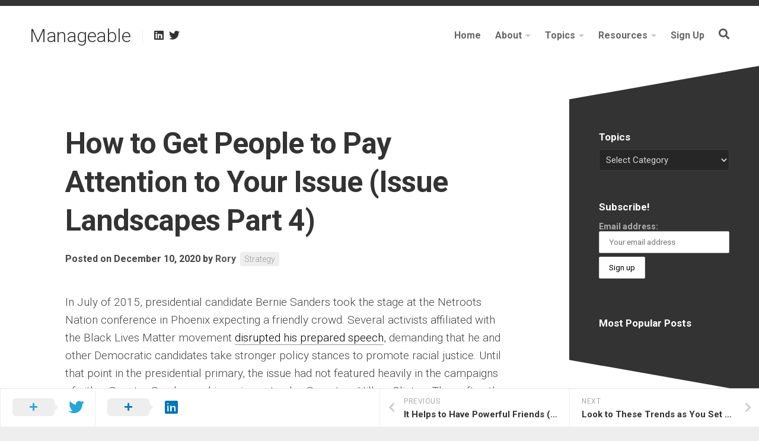

--- FILE ---
content_type: text/html; charset=UTF-8
request_url: https://manageableblog.com/2020/12/10/how-to-get-people-to-pay-attention-to-your-issue-issue-landscapes-part-4/
body_size: 15571
content:
<!DOCTYPE html> 
<html class="no-js" lang="en-US">

<head>
	<meta charset="UTF-8">
	<meta name="viewport" content="width=device-width, initial-scale=1.0">
	<link rel="profile" href="https://gmpg.org/xfn/11">
	<link rel="pingback" href="https://manageableblog.com/xmlrpc.php">
	
	<title>How to Get People to Pay Attention to Your Issue (Issue Landscapes Part 4) &#8211; Manageable</title>
<meta name='robots' content='max-image-preview:large' />
<script>document.documentElement.className = document.documentElement.className.replace("no-js","js");</script>
<link rel='dns-prefetch' href='//stats.wp.com' />
<link rel='dns-prefetch' href='//fonts.googleapis.com' />
<link rel="alternate" type="application/rss+xml" title="Manageable &raquo; Feed" href="https://manageableblog.com/feed/" />
<link rel="alternate" type="application/rss+xml" title="Manageable &raquo; Comments Feed" href="https://manageableblog.com/comments/feed/" />
<link rel="alternate" type="application/rss+xml" title="Manageable &raquo; How to Get People to Pay Attention to Your Issue (Issue Landscapes Part 4) Comments Feed" href="https://manageableblog.com/2020/12/10/how-to-get-people-to-pay-attention-to-your-issue-issue-landscapes-part-4/feed/" />
		<!-- This site uses the Google Analytics by MonsterInsights plugin v8.17 - Using Analytics tracking - https://www.monsterinsights.com/ -->
		<!-- Note: MonsterInsights is not currently configured on this site. The site owner needs to authenticate with Google Analytics in the MonsterInsights settings panel. -->
					<!-- No tracking code set -->
				<!-- / Google Analytics by MonsterInsights -->
		<script type="text/javascript">
window._wpemojiSettings = {"baseUrl":"https:\/\/s.w.org\/images\/core\/emoji\/14.0.0\/72x72\/","ext":".png","svgUrl":"https:\/\/s.w.org\/images\/core\/emoji\/14.0.0\/svg\/","svgExt":".svg","source":{"concatemoji":"https:\/\/manageableblog.com\/wp-includes\/js\/wp-emoji-release.min.js?ver=6.2.8"}};
/*! This file is auto-generated */
!function(e,a,t){var n,r,o,i=a.createElement("canvas"),p=i.getContext&&i.getContext("2d");function s(e,t){p.clearRect(0,0,i.width,i.height),p.fillText(e,0,0);e=i.toDataURL();return p.clearRect(0,0,i.width,i.height),p.fillText(t,0,0),e===i.toDataURL()}function c(e){var t=a.createElement("script");t.src=e,t.defer=t.type="text/javascript",a.getElementsByTagName("head")[0].appendChild(t)}for(o=Array("flag","emoji"),t.supports={everything:!0,everythingExceptFlag:!0},r=0;r<o.length;r++)t.supports[o[r]]=function(e){if(p&&p.fillText)switch(p.textBaseline="top",p.font="600 32px Arial",e){case"flag":return s("\ud83c\udff3\ufe0f\u200d\u26a7\ufe0f","\ud83c\udff3\ufe0f\u200b\u26a7\ufe0f")?!1:!s("\ud83c\uddfa\ud83c\uddf3","\ud83c\uddfa\u200b\ud83c\uddf3")&&!s("\ud83c\udff4\udb40\udc67\udb40\udc62\udb40\udc65\udb40\udc6e\udb40\udc67\udb40\udc7f","\ud83c\udff4\u200b\udb40\udc67\u200b\udb40\udc62\u200b\udb40\udc65\u200b\udb40\udc6e\u200b\udb40\udc67\u200b\udb40\udc7f");case"emoji":return!s("\ud83e\udef1\ud83c\udffb\u200d\ud83e\udef2\ud83c\udfff","\ud83e\udef1\ud83c\udffb\u200b\ud83e\udef2\ud83c\udfff")}return!1}(o[r]),t.supports.everything=t.supports.everything&&t.supports[o[r]],"flag"!==o[r]&&(t.supports.everythingExceptFlag=t.supports.everythingExceptFlag&&t.supports[o[r]]);t.supports.everythingExceptFlag=t.supports.everythingExceptFlag&&!t.supports.flag,t.DOMReady=!1,t.readyCallback=function(){t.DOMReady=!0},t.supports.everything||(n=function(){t.readyCallback()},a.addEventListener?(a.addEventListener("DOMContentLoaded",n,!1),e.addEventListener("load",n,!1)):(e.attachEvent("onload",n),a.attachEvent("onreadystatechange",function(){"complete"===a.readyState&&t.readyCallback()})),(e=t.source||{}).concatemoji?c(e.concatemoji):e.wpemoji&&e.twemoji&&(c(e.twemoji),c(e.wpemoji)))}(window,document,window._wpemojiSettings);
</script>
<style type="text/css">
img.wp-smiley,
img.emoji {
	display: inline !important;
	border: none !important;
	box-shadow: none !important;
	height: 1em !important;
	width: 1em !important;
	margin: 0 0.07em !important;
	vertical-align: -0.1em !important;
	background: none !important;
	padding: 0 !important;
}
</style>
	<link rel='stylesheet' id='wp-block-library-css' href='https://manageableblog.com/wp-includes/css/dist/block-library/style.min.css?ver=6.2.8' type='text/css' media='all' />
<style id='wp-block-library-inline-css' type='text/css'>
.has-text-align-justify{text-align:justify;}
</style>
<link rel='stylesheet' id='jetpack-videopress-video-block-view-css' href='https://manageableblog.com/wp-content/plugins/jetpack/jetpack_vendor/automattic/jetpack-videopress/build/block-editor/blocks/video/view.css?minify=false&#038;ver=34ae973733627b74a14e' type='text/css' media='all' />
<link rel='stylesheet' id='mediaelement-css' href='https://manageableblog.com/wp-includes/js/mediaelement/mediaelementplayer-legacy.min.css?ver=4.2.17' type='text/css' media='all' />
<link rel='stylesheet' id='wp-mediaelement-css' href='https://manageableblog.com/wp-includes/js/mediaelement/wp-mediaelement.min.css?ver=6.2.8' type='text/css' media='all' />
<link rel='stylesheet' id='classic-theme-styles-css' href='https://manageableblog.com/wp-includes/css/classic-themes.min.css?ver=6.2.8' type='text/css' media='all' />
<style id='global-styles-inline-css' type='text/css'>
body{--wp--preset--color--black: #000000;--wp--preset--color--cyan-bluish-gray: #abb8c3;--wp--preset--color--white: #ffffff;--wp--preset--color--pale-pink: #f78da7;--wp--preset--color--vivid-red: #cf2e2e;--wp--preset--color--luminous-vivid-orange: #ff6900;--wp--preset--color--luminous-vivid-amber: #fcb900;--wp--preset--color--light-green-cyan: #7bdcb5;--wp--preset--color--vivid-green-cyan: #00d084;--wp--preset--color--pale-cyan-blue: #8ed1fc;--wp--preset--color--vivid-cyan-blue: #0693e3;--wp--preset--color--vivid-purple: #9b51e0;--wp--preset--gradient--vivid-cyan-blue-to-vivid-purple: linear-gradient(135deg,rgba(6,147,227,1) 0%,rgb(155,81,224) 100%);--wp--preset--gradient--light-green-cyan-to-vivid-green-cyan: linear-gradient(135deg,rgb(122,220,180) 0%,rgb(0,208,130) 100%);--wp--preset--gradient--luminous-vivid-amber-to-luminous-vivid-orange: linear-gradient(135deg,rgba(252,185,0,1) 0%,rgba(255,105,0,1) 100%);--wp--preset--gradient--luminous-vivid-orange-to-vivid-red: linear-gradient(135deg,rgba(255,105,0,1) 0%,rgb(207,46,46) 100%);--wp--preset--gradient--very-light-gray-to-cyan-bluish-gray: linear-gradient(135deg,rgb(238,238,238) 0%,rgb(169,184,195) 100%);--wp--preset--gradient--cool-to-warm-spectrum: linear-gradient(135deg,rgb(74,234,220) 0%,rgb(151,120,209) 20%,rgb(207,42,186) 40%,rgb(238,44,130) 60%,rgb(251,105,98) 80%,rgb(254,248,76) 100%);--wp--preset--gradient--blush-light-purple: linear-gradient(135deg,rgb(255,206,236) 0%,rgb(152,150,240) 100%);--wp--preset--gradient--blush-bordeaux: linear-gradient(135deg,rgb(254,205,165) 0%,rgb(254,45,45) 50%,rgb(107,0,62) 100%);--wp--preset--gradient--luminous-dusk: linear-gradient(135deg,rgb(255,203,112) 0%,rgb(199,81,192) 50%,rgb(65,88,208) 100%);--wp--preset--gradient--pale-ocean: linear-gradient(135deg,rgb(255,245,203) 0%,rgb(182,227,212) 50%,rgb(51,167,181) 100%);--wp--preset--gradient--electric-grass: linear-gradient(135deg,rgb(202,248,128) 0%,rgb(113,206,126) 100%);--wp--preset--gradient--midnight: linear-gradient(135deg,rgb(2,3,129) 0%,rgb(40,116,252) 100%);--wp--preset--duotone--dark-grayscale: url('#wp-duotone-dark-grayscale');--wp--preset--duotone--grayscale: url('#wp-duotone-grayscale');--wp--preset--duotone--purple-yellow: url('#wp-duotone-purple-yellow');--wp--preset--duotone--blue-red: url('#wp-duotone-blue-red');--wp--preset--duotone--midnight: url('#wp-duotone-midnight');--wp--preset--duotone--magenta-yellow: url('#wp-duotone-magenta-yellow');--wp--preset--duotone--purple-green: url('#wp-duotone-purple-green');--wp--preset--duotone--blue-orange: url('#wp-duotone-blue-orange');--wp--preset--font-size--small: 13px;--wp--preset--font-size--medium: 20px;--wp--preset--font-size--large: 36px;--wp--preset--font-size--x-large: 42px;--wp--preset--spacing--20: 0.44rem;--wp--preset--spacing--30: 0.67rem;--wp--preset--spacing--40: 1rem;--wp--preset--spacing--50: 1.5rem;--wp--preset--spacing--60: 2.25rem;--wp--preset--spacing--70: 3.38rem;--wp--preset--spacing--80: 5.06rem;--wp--preset--shadow--natural: 6px 6px 9px rgba(0, 0, 0, 0.2);--wp--preset--shadow--deep: 12px 12px 50px rgba(0, 0, 0, 0.4);--wp--preset--shadow--sharp: 6px 6px 0px rgba(0, 0, 0, 0.2);--wp--preset--shadow--outlined: 6px 6px 0px -3px rgba(255, 255, 255, 1), 6px 6px rgba(0, 0, 0, 1);--wp--preset--shadow--crisp: 6px 6px 0px rgba(0, 0, 0, 1);}:where(.is-layout-flex){gap: 0.5em;}body .is-layout-flow > .alignleft{float: left;margin-inline-start: 0;margin-inline-end: 2em;}body .is-layout-flow > .alignright{float: right;margin-inline-start: 2em;margin-inline-end: 0;}body .is-layout-flow > .aligncenter{margin-left: auto !important;margin-right: auto !important;}body .is-layout-constrained > .alignleft{float: left;margin-inline-start: 0;margin-inline-end: 2em;}body .is-layout-constrained > .alignright{float: right;margin-inline-start: 2em;margin-inline-end: 0;}body .is-layout-constrained > .aligncenter{margin-left: auto !important;margin-right: auto !important;}body .is-layout-constrained > :where(:not(.alignleft):not(.alignright):not(.alignfull)){max-width: var(--wp--style--global--content-size);margin-left: auto !important;margin-right: auto !important;}body .is-layout-constrained > .alignwide{max-width: var(--wp--style--global--wide-size);}body .is-layout-flex{display: flex;}body .is-layout-flex{flex-wrap: wrap;align-items: center;}body .is-layout-flex > *{margin: 0;}:where(.wp-block-columns.is-layout-flex){gap: 2em;}.has-black-color{color: var(--wp--preset--color--black) !important;}.has-cyan-bluish-gray-color{color: var(--wp--preset--color--cyan-bluish-gray) !important;}.has-white-color{color: var(--wp--preset--color--white) !important;}.has-pale-pink-color{color: var(--wp--preset--color--pale-pink) !important;}.has-vivid-red-color{color: var(--wp--preset--color--vivid-red) !important;}.has-luminous-vivid-orange-color{color: var(--wp--preset--color--luminous-vivid-orange) !important;}.has-luminous-vivid-amber-color{color: var(--wp--preset--color--luminous-vivid-amber) !important;}.has-light-green-cyan-color{color: var(--wp--preset--color--light-green-cyan) !important;}.has-vivid-green-cyan-color{color: var(--wp--preset--color--vivid-green-cyan) !important;}.has-pale-cyan-blue-color{color: var(--wp--preset--color--pale-cyan-blue) !important;}.has-vivid-cyan-blue-color{color: var(--wp--preset--color--vivid-cyan-blue) !important;}.has-vivid-purple-color{color: var(--wp--preset--color--vivid-purple) !important;}.has-black-background-color{background-color: var(--wp--preset--color--black) !important;}.has-cyan-bluish-gray-background-color{background-color: var(--wp--preset--color--cyan-bluish-gray) !important;}.has-white-background-color{background-color: var(--wp--preset--color--white) !important;}.has-pale-pink-background-color{background-color: var(--wp--preset--color--pale-pink) !important;}.has-vivid-red-background-color{background-color: var(--wp--preset--color--vivid-red) !important;}.has-luminous-vivid-orange-background-color{background-color: var(--wp--preset--color--luminous-vivid-orange) !important;}.has-luminous-vivid-amber-background-color{background-color: var(--wp--preset--color--luminous-vivid-amber) !important;}.has-light-green-cyan-background-color{background-color: var(--wp--preset--color--light-green-cyan) !important;}.has-vivid-green-cyan-background-color{background-color: var(--wp--preset--color--vivid-green-cyan) !important;}.has-pale-cyan-blue-background-color{background-color: var(--wp--preset--color--pale-cyan-blue) !important;}.has-vivid-cyan-blue-background-color{background-color: var(--wp--preset--color--vivid-cyan-blue) !important;}.has-vivid-purple-background-color{background-color: var(--wp--preset--color--vivid-purple) !important;}.has-black-border-color{border-color: var(--wp--preset--color--black) !important;}.has-cyan-bluish-gray-border-color{border-color: var(--wp--preset--color--cyan-bluish-gray) !important;}.has-white-border-color{border-color: var(--wp--preset--color--white) !important;}.has-pale-pink-border-color{border-color: var(--wp--preset--color--pale-pink) !important;}.has-vivid-red-border-color{border-color: var(--wp--preset--color--vivid-red) !important;}.has-luminous-vivid-orange-border-color{border-color: var(--wp--preset--color--luminous-vivid-orange) !important;}.has-luminous-vivid-amber-border-color{border-color: var(--wp--preset--color--luminous-vivid-amber) !important;}.has-light-green-cyan-border-color{border-color: var(--wp--preset--color--light-green-cyan) !important;}.has-vivid-green-cyan-border-color{border-color: var(--wp--preset--color--vivid-green-cyan) !important;}.has-pale-cyan-blue-border-color{border-color: var(--wp--preset--color--pale-cyan-blue) !important;}.has-vivid-cyan-blue-border-color{border-color: var(--wp--preset--color--vivid-cyan-blue) !important;}.has-vivid-purple-border-color{border-color: var(--wp--preset--color--vivid-purple) !important;}.has-vivid-cyan-blue-to-vivid-purple-gradient-background{background: var(--wp--preset--gradient--vivid-cyan-blue-to-vivid-purple) !important;}.has-light-green-cyan-to-vivid-green-cyan-gradient-background{background: var(--wp--preset--gradient--light-green-cyan-to-vivid-green-cyan) !important;}.has-luminous-vivid-amber-to-luminous-vivid-orange-gradient-background{background: var(--wp--preset--gradient--luminous-vivid-amber-to-luminous-vivid-orange) !important;}.has-luminous-vivid-orange-to-vivid-red-gradient-background{background: var(--wp--preset--gradient--luminous-vivid-orange-to-vivid-red) !important;}.has-very-light-gray-to-cyan-bluish-gray-gradient-background{background: var(--wp--preset--gradient--very-light-gray-to-cyan-bluish-gray) !important;}.has-cool-to-warm-spectrum-gradient-background{background: var(--wp--preset--gradient--cool-to-warm-spectrum) !important;}.has-blush-light-purple-gradient-background{background: var(--wp--preset--gradient--blush-light-purple) !important;}.has-blush-bordeaux-gradient-background{background: var(--wp--preset--gradient--blush-bordeaux) !important;}.has-luminous-dusk-gradient-background{background: var(--wp--preset--gradient--luminous-dusk) !important;}.has-pale-ocean-gradient-background{background: var(--wp--preset--gradient--pale-ocean) !important;}.has-electric-grass-gradient-background{background: var(--wp--preset--gradient--electric-grass) !important;}.has-midnight-gradient-background{background: var(--wp--preset--gradient--midnight) !important;}.has-small-font-size{font-size: var(--wp--preset--font-size--small) !important;}.has-medium-font-size{font-size: var(--wp--preset--font-size--medium) !important;}.has-large-font-size{font-size: var(--wp--preset--font-size--large) !important;}.has-x-large-font-size{font-size: var(--wp--preset--font-size--x-large) !important;}
.wp-block-navigation a:where(:not(.wp-element-button)){color: inherit;}
:where(.wp-block-columns.is-layout-flex){gap: 2em;}
.wp-block-pullquote{font-size: 1.5em;line-height: 1.6;}
</style>
<link rel='stylesheet' id='mc4wp-form-themes-css' href='https://manageableblog.com/wp-content/plugins/mailchimp-for-wp/assets/css/form-themes.css?ver=4.9.5' type='text/css' media='all' />
<link rel='stylesheet' id='minimer-style-css' href='https://manageableblog.com/wp-content/themes/minimer/style.css?ver=6.2.8' type='text/css' media='all' />
<style id='minimer-style-inline-css' type='text/css'>
body { font-family: "Roboto", Arial, sans-serif; }

</style>
<link rel='stylesheet' id='minimer-responsive-css' href='https://manageableblog.com/wp-content/themes/minimer/responsive.css?ver=6.2.8' type='text/css' media='all' />
<link rel='stylesheet' id='minimer-font-awesome-css' href='https://manageableblog.com/wp-content/themes/minimer/fonts/all.min.css?ver=6.2.8' type='text/css' media='all' />
<link rel='stylesheet' id='roboto-css' href='//fonts.googleapis.com/css?family=Roboto%3A400%2C300italic%2C300%2C400italic%2C700&#038;subset=latin%2Clatin-ext&#038;ver=6.2.8' type='text/css' media='all' />
<link rel='stylesheet' id='jetpack_css-css' href='https://manageableblog.com/wp-content/plugins/jetpack/css/jetpack.css?ver=12.3' type='text/css' media='all' />
<script type='text/javascript' src='https://manageableblog.com/wp-includes/js/jquery/jquery.min.js?ver=3.6.4' id='jquery-core-js'></script>
<script type='text/javascript' src='https://manageableblog.com/wp-includes/js/jquery/jquery-migrate.min.js?ver=3.4.0' id='jquery-migrate-js'></script>
<script type='text/javascript' src='https://manageableblog.com/wp-content/plugins/alx-extensions/js/jquery.sharrre.min.js?ver=1.0.1' id='alx-ext-sharrre-js'></script>
<script type='text/javascript' src='https://manageableblog.com/wp-content/themes/minimer/js/slick.min.js?ver=6.2.8' id='minimer-slick-js'></script>
<link rel="https://api.w.org/" href="https://manageableblog.com/wp-json/" /><link rel="alternate" type="application/json" href="https://manageableblog.com/wp-json/wp/v2/posts/314" /><link rel="EditURI" type="application/rsd+xml" title="RSD" href="https://manageableblog.com/xmlrpc.php?rsd" />
<link rel="wlwmanifest" type="application/wlwmanifest+xml" href="https://manageableblog.com/wp-includes/wlwmanifest.xml" />
<meta name="generator" content="WordPress 6.2.8" />
<link rel="canonical" href="https://manageableblog.com/2020/12/10/how-to-get-people-to-pay-attention-to-your-issue-issue-landscapes-part-4/" />
<link rel='shortlink' href='https://manageableblog.com/?p=314' />
<link rel="alternate" type="application/json+oembed" href="https://manageableblog.com/wp-json/oembed/1.0/embed?url=https%3A%2F%2Fmanageableblog.com%2F2020%2F12%2F10%2Fhow-to-get-people-to-pay-attention-to-your-issue-issue-landscapes-part-4%2F" />
<link rel="alternate" type="text/xml+oembed" href="https://manageableblog.com/wp-json/oembed/1.0/embed?url=https%3A%2F%2Fmanageableblog.com%2F2020%2F12%2F10%2Fhow-to-get-people-to-pay-attention-to-your-issue-issue-landscapes-part-4%2F&#038;format=xml" />
	<style>img#wpstats{display:none}</style>
		<style id="kirki-inline-styles"></style><style id="wpforms-css-vars-root">
				:root {
					--wpforms-field-border-radius: 3px;
--wpforms-field-background-color: #ffffff;
--wpforms-field-border-color: rgba( 0, 0, 0, 0.25 );
--wpforms-field-text-color: rgba( 0, 0, 0, 0.7 );
--wpforms-label-color: rgba( 0, 0, 0, 0.85 );
--wpforms-label-sublabel-color: rgba( 0, 0, 0, 0.55 );
--wpforms-label-error-color: #d63637;
--wpforms-button-border-radius: 3px;
--wpforms-button-background-color: #066aab;
--wpforms-button-text-color: #ffffff;
--wpforms-field-size-input-height: 43px;
--wpforms-field-size-input-spacing: 15px;
--wpforms-field-size-font-size: 16px;
--wpforms-field-size-line-height: 19px;
--wpforms-field-size-padding-h: 14px;
--wpforms-field-size-checkbox-size: 16px;
--wpforms-field-size-sublabel-spacing: 5px;
--wpforms-field-size-icon-size: 1;
--wpforms-label-size-font-size: 16px;
--wpforms-label-size-line-height: 19px;
--wpforms-label-size-sublabel-font-size: 14px;
--wpforms-label-size-sublabel-line-height: 17px;
--wpforms-button-size-font-size: 17px;
--wpforms-button-size-height: 41px;
--wpforms-button-size-padding-h: 15px;
--wpforms-button-size-margin-top: 10px;

				}
			</style></head>

<body data-rsssl=1 class="post-template-default single single-post postid-314 single-format-standard col-2cl full-width mobile-menu logged-out">

<svg xmlns="http://www.w3.org/2000/svg" viewBox="0 0 0 0" width="0" height="0" focusable="false" role="none" style="visibility: hidden; position: absolute; left: -9999px; overflow: hidden;" ><defs><filter id="wp-duotone-dark-grayscale"><feColorMatrix color-interpolation-filters="sRGB" type="matrix" values=" .299 .587 .114 0 0 .299 .587 .114 0 0 .299 .587 .114 0 0 .299 .587 .114 0 0 " /><feComponentTransfer color-interpolation-filters="sRGB" ><feFuncR type="table" tableValues="0 0.49803921568627" /><feFuncG type="table" tableValues="0 0.49803921568627" /><feFuncB type="table" tableValues="0 0.49803921568627" /><feFuncA type="table" tableValues="1 1" /></feComponentTransfer><feComposite in2="SourceGraphic" operator="in" /></filter></defs></svg><svg xmlns="http://www.w3.org/2000/svg" viewBox="0 0 0 0" width="0" height="0" focusable="false" role="none" style="visibility: hidden; position: absolute; left: -9999px; overflow: hidden;" ><defs><filter id="wp-duotone-grayscale"><feColorMatrix color-interpolation-filters="sRGB" type="matrix" values=" .299 .587 .114 0 0 .299 .587 .114 0 0 .299 .587 .114 0 0 .299 .587 .114 0 0 " /><feComponentTransfer color-interpolation-filters="sRGB" ><feFuncR type="table" tableValues="0 1" /><feFuncG type="table" tableValues="0 1" /><feFuncB type="table" tableValues="0 1" /><feFuncA type="table" tableValues="1 1" /></feComponentTransfer><feComposite in2="SourceGraphic" operator="in" /></filter></defs></svg><svg xmlns="http://www.w3.org/2000/svg" viewBox="0 0 0 0" width="0" height="0" focusable="false" role="none" style="visibility: hidden; position: absolute; left: -9999px; overflow: hidden;" ><defs><filter id="wp-duotone-purple-yellow"><feColorMatrix color-interpolation-filters="sRGB" type="matrix" values=" .299 .587 .114 0 0 .299 .587 .114 0 0 .299 .587 .114 0 0 .299 .587 .114 0 0 " /><feComponentTransfer color-interpolation-filters="sRGB" ><feFuncR type="table" tableValues="0.54901960784314 0.98823529411765" /><feFuncG type="table" tableValues="0 1" /><feFuncB type="table" tableValues="0.71764705882353 0.25490196078431" /><feFuncA type="table" tableValues="1 1" /></feComponentTransfer><feComposite in2="SourceGraphic" operator="in" /></filter></defs></svg><svg xmlns="http://www.w3.org/2000/svg" viewBox="0 0 0 0" width="0" height="0" focusable="false" role="none" style="visibility: hidden; position: absolute; left: -9999px; overflow: hidden;" ><defs><filter id="wp-duotone-blue-red"><feColorMatrix color-interpolation-filters="sRGB" type="matrix" values=" .299 .587 .114 0 0 .299 .587 .114 0 0 .299 .587 .114 0 0 .299 .587 .114 0 0 " /><feComponentTransfer color-interpolation-filters="sRGB" ><feFuncR type="table" tableValues="0 1" /><feFuncG type="table" tableValues="0 0.27843137254902" /><feFuncB type="table" tableValues="0.5921568627451 0.27843137254902" /><feFuncA type="table" tableValues="1 1" /></feComponentTransfer><feComposite in2="SourceGraphic" operator="in" /></filter></defs></svg><svg xmlns="http://www.w3.org/2000/svg" viewBox="0 0 0 0" width="0" height="0" focusable="false" role="none" style="visibility: hidden; position: absolute; left: -9999px; overflow: hidden;" ><defs><filter id="wp-duotone-midnight"><feColorMatrix color-interpolation-filters="sRGB" type="matrix" values=" .299 .587 .114 0 0 .299 .587 .114 0 0 .299 .587 .114 0 0 .299 .587 .114 0 0 " /><feComponentTransfer color-interpolation-filters="sRGB" ><feFuncR type="table" tableValues="0 0" /><feFuncG type="table" tableValues="0 0.64705882352941" /><feFuncB type="table" tableValues="0 1" /><feFuncA type="table" tableValues="1 1" /></feComponentTransfer><feComposite in2="SourceGraphic" operator="in" /></filter></defs></svg><svg xmlns="http://www.w3.org/2000/svg" viewBox="0 0 0 0" width="0" height="0" focusable="false" role="none" style="visibility: hidden; position: absolute; left: -9999px; overflow: hidden;" ><defs><filter id="wp-duotone-magenta-yellow"><feColorMatrix color-interpolation-filters="sRGB" type="matrix" values=" .299 .587 .114 0 0 .299 .587 .114 0 0 .299 .587 .114 0 0 .299 .587 .114 0 0 " /><feComponentTransfer color-interpolation-filters="sRGB" ><feFuncR type="table" tableValues="0.78039215686275 1" /><feFuncG type="table" tableValues="0 0.94901960784314" /><feFuncB type="table" tableValues="0.35294117647059 0.47058823529412" /><feFuncA type="table" tableValues="1 1" /></feComponentTransfer><feComposite in2="SourceGraphic" operator="in" /></filter></defs></svg><svg xmlns="http://www.w3.org/2000/svg" viewBox="0 0 0 0" width="0" height="0" focusable="false" role="none" style="visibility: hidden; position: absolute; left: -9999px; overflow: hidden;" ><defs><filter id="wp-duotone-purple-green"><feColorMatrix color-interpolation-filters="sRGB" type="matrix" values=" .299 .587 .114 0 0 .299 .587 .114 0 0 .299 .587 .114 0 0 .299 .587 .114 0 0 " /><feComponentTransfer color-interpolation-filters="sRGB" ><feFuncR type="table" tableValues="0.65098039215686 0.40392156862745" /><feFuncG type="table" tableValues="0 1" /><feFuncB type="table" tableValues="0.44705882352941 0.4" /><feFuncA type="table" tableValues="1 1" /></feComponentTransfer><feComposite in2="SourceGraphic" operator="in" /></filter></defs></svg><svg xmlns="http://www.w3.org/2000/svg" viewBox="0 0 0 0" width="0" height="0" focusable="false" role="none" style="visibility: hidden; position: absolute; left: -9999px; overflow: hidden;" ><defs><filter id="wp-duotone-blue-orange"><feColorMatrix color-interpolation-filters="sRGB" type="matrix" values=" .299 .587 .114 0 0 .299 .587 .114 0 0 .299 .587 .114 0 0 .299 .587 .114 0 0 " /><feComponentTransfer color-interpolation-filters="sRGB" ><feFuncR type="table" tableValues="0.098039215686275 1" /><feFuncG type="table" tableValues="0 0.66274509803922" /><feFuncB type="table" tableValues="0.84705882352941 0.41960784313725" /><feFuncA type="table" tableValues="1 1" /></feComponentTransfer><feComposite in2="SourceGraphic" operator="in" /></filter></defs></svg>
<a class="skip-link screen-reader-text" href="#page">Skip to content</a>

<div id="wrapper">
	
	<div id="header-sticky">
		<header id="header" class="hide-on-scroll-down">

			<div class="group pad">
				<p class="site-title"><a href="https://manageableblog.com/" rel="home">Manageable</a></p>
									<ul class="social-links"><li><a rel="nofollow" class="social-tooltip" title="LinkedIn" href="https://www.linkedin.com/in/rory-o-sullivan-b8577712/" target="_blank"><i class="fab fa-linkedin" ></i></a></li><li><a rel="nofollow" class="social-tooltip" title="Twitter" href="https://twitter.com/roryosully?lang=en" target="_blank"><i class="fab fa-twitter" ></i></a></li></ul>													<p class="site-description"></p>
								
									<div class="toggle-search"><i class="fas fa-search"></i></div>
					<div class="search-expand">
						<div class="search-expand-inner">
							<form method="get" class="searchform themeform" action="https://manageableblog.com/">
	<div>
		<input type="text" class="search" name="s" onblur="if(this.value=='')this.value='To search type and hit enter';" onfocus="if(this.value=='To search type and hit enter')this.value='';" value="To search type and hit enter" />
	</div>
</form>						</div>
					</div>
								
									<nav class="nav-container group" id="nav-header">
						<div class="nav-toggle"><i class="fas fa-bars"></i></div>
						<div class="nav-text"><!-- put your mobile menu text here --></div>
						<div class="nav-wrap container"><ul id="menu-header-menu" class="nav container-inner group"><li id="menu-item-48" class="menu-item menu-item-type-custom menu-item-object-custom menu-item-home menu-item-48"><a href="https://manageableblog.com">Home</a></li>
<li id="menu-item-217" class="menu-item menu-item-type-custom menu-item-object-custom menu-item-has-children menu-item-217"><a href="https://manageableblog.com/about/">About</a>
<ul class="sub-menu">
	<li id="menu-item-47" class="menu-item menu-item-type-post_type menu-item-object-page menu-item-47"><a href="https://manageableblog.com/about/">About Manageable</a></li>
	<li id="menu-item-222" class="menu-item menu-item-type-post_type menu-item-object-page menu-item-222"><a href="https://manageableblog.com/about-me/">About Me</a></li>
</ul>
</li>
<li id="menu-item-178" class="menu-item menu-item-type-custom menu-item-object-custom menu-item-home menu-item-has-children menu-item-178"><a href="https://manageableblog.com">Topics</a>
<ul class="sub-menu">
	<li id="menu-item-179" class="menu-item menu-item-type-taxonomy menu-item-object-category menu-item-179"><a href="https://manageableblog.com/category/management/">Management</a></li>
	<li id="menu-item-180" class="menu-item menu-item-type-taxonomy menu-item-object-category current-post-ancestor current-menu-parent current-post-parent menu-item-180"><a href="https://manageableblog.com/category/strategy/">Strategy</a></li>
	<li id="menu-item-181" class="menu-item menu-item-type-taxonomy menu-item-object-category menu-item-181"><a href="https://manageableblog.com/category/fundraising/">Fundraising</a></li>
	<li id="menu-item-182" class="menu-item menu-item-type-taxonomy menu-item-object-category menu-item-182"><a href="https://manageableblog.com/category/operations/">Operations</a></li>
	<li id="menu-item-183" class="menu-item menu-item-type-taxonomy menu-item-object-category menu-item-183"><a href="https://manageableblog.com/category/book-reviews/">Book Reviews</a></li>
</ul>
</li>
<li id="menu-item-278" class="menu-item menu-item-type-post_type menu-item-object-page menu-item-has-children menu-item-278"><a href="https://manageableblog.com/resources/">Resources</a>
<ul class="sub-menu">
	<li id="menu-item-279" class="menu-item menu-item-type-post_type menu-item-object-page menu-item-279"><a href="https://manageableblog.com/media-articles/">Media Articles</a></li>
</ul>
</li>
<li id="menu-item-224" class="menu-item menu-item-type-custom menu-item-object-custom menu-item-224"><a href="https://mailchi.mp/c922d0539f06/manageable_email_list_sign_up">Sign Up</a></li>
</ul></div>				
					</nav><!--/#nav-header-->
								
									<nav class="nav-container group" id="nav-mobile">
						<div class="nav-toggle"><i class="fas fa-bars"></i></div>
						<div class="nav-text"><!-- put your mobile menu text here --></div>
						<div class="nav-wrap container"><ul id="menu-header-menu-1" class="nav container-inner group"><li class="menu-item menu-item-type-custom menu-item-object-custom menu-item-home menu-item-48"><a href="https://manageableblog.com">Home</a></li>
<li class="menu-item menu-item-type-custom menu-item-object-custom menu-item-has-children menu-item-217"><a href="https://manageableblog.com/about/">About</a>
<ul class="sub-menu">
	<li class="menu-item menu-item-type-post_type menu-item-object-page menu-item-47"><a href="https://manageableblog.com/about/">About Manageable</a></li>
	<li class="menu-item menu-item-type-post_type menu-item-object-page menu-item-222"><a href="https://manageableblog.com/about-me/">About Me</a></li>
</ul>
</li>
<li class="menu-item menu-item-type-custom menu-item-object-custom menu-item-home menu-item-has-children menu-item-178"><a href="https://manageableblog.com">Topics</a>
<ul class="sub-menu">
	<li class="menu-item menu-item-type-taxonomy menu-item-object-category menu-item-179"><a href="https://manageableblog.com/category/management/">Management</a></li>
	<li class="menu-item menu-item-type-taxonomy menu-item-object-category current-post-ancestor current-menu-parent current-post-parent menu-item-180"><a href="https://manageableblog.com/category/strategy/">Strategy</a></li>
	<li class="menu-item menu-item-type-taxonomy menu-item-object-category menu-item-181"><a href="https://manageableblog.com/category/fundraising/">Fundraising</a></li>
	<li class="menu-item menu-item-type-taxonomy menu-item-object-category menu-item-182"><a href="https://manageableblog.com/category/operations/">Operations</a></li>
	<li class="menu-item menu-item-type-taxonomy menu-item-object-category menu-item-183"><a href="https://manageableblog.com/category/book-reviews/">Book Reviews</a></li>
</ul>
</li>
<li class="menu-item menu-item-type-post_type menu-item-object-page menu-item-has-children menu-item-278"><a href="https://manageableblog.com/resources/">Resources</a>
<ul class="sub-menu">
	<li class="menu-item menu-item-type-post_type menu-item-object-page menu-item-279"><a href="https://manageableblog.com/media-articles/">Media Articles</a></li>
</ul>
</li>
<li class="menu-item menu-item-type-custom menu-item-object-custom menu-item-224"><a href="https://mailchi.mp/c922d0539f06/manageable_email_list_sign_up">Sign Up</a></li>
</ul></div>									
					</nav><!--/#nav-mobile-->
								
			</div>
			
		</header><!--/#header-->
	</div><!--/#header-sticky-->
	
		
	

	
	<div class="container" id="page">
		<div class="container-inner">			
			<div class="main">
				<div class="main-inner group">

<div class="content">
	
			<article id="post-314" class="post-314 post type-post status-publish format-standard has-post-thumbnail hentry category-strategy">	
			
			<div class="post-wrapper group">
				<header class="entry-header group">
					<h1 class="entry-title">How to Get People to Pay Attention to Your Issue (Issue Landscapes Part 4)</h1>
					<div class="entry-meta">
						<span class="posted-on">Posted on December 10, 2020</span>
						<span class="byline">by <span class="author"><a href="https://manageableblog.com/author/roryoooo/" title="Posts by Rory" rel="author">Rory</a></span></span>
						<span class="entry-category"><a href="https://manageableblog.com/category/strategy/" rel="category tag">Strategy</a></span>
											</div>
				</header>
				<div class="entry-media">
																				</div>
				<div class="entry-content">
					<div class="entry themeform">	
						
<p>In July of 2015, presidential candidate Bernie Sanders took the stage at the Netroots Nation conference in Phoenix expecting a friendly crowd. Several activists affiliated with the Black Lives Matter movement <a href="https://www.nytimes.com/2015/07/19/us/protesters-confront-candidates-on-race-at-netroots-nation-conference.html">disrupted his prepared speech</a>, demanding that he and other Democratic candidates take stronger policy stances to promote racial justice. Until that point in the presidential primary, the issue had not featured heavily in the campaigns of either Senator Sanders or his main contender, Secretary Hillary Clinton. Thereafter, the candidates were hounded with questions about whether they would meet the moment with more robust proposals to address racial injustices. Ultimately, the 2016 Democratic platform did not contain all of the policies the activists had wanted, reflecting <a href="https://www.aclu.org/news/racial-justice/the-democratic-platform-heads-in-right-direction-on-criminal-justice-but-still-misses-the-moment/">a shift</a> toward more aggressive reforms to policing, recognizing systemic racism, and ending the war on drugs. </p>



<p>This post is the fourth and final part in a<a href="https://manageableblog.com/2020/09/14/politics-often-drives-policy-heres-what-to-do-about-it/"> series about how advocacy organizations can navigate “issue landscapes</a>.” The concept of an issue landscape ecompasses who is impacted by a policy, the intensity of their support or opposition to various solutions, their ability to organize, and their level of influence with policymakers. Understanding the issue landscape is critical to determining which tactics and strategies are more or less likely to help you advance your policy goals. This post will focus on the question of whether your issue is something policymakers are paying attention to—and if not, how to get it “on the agenda.” Two related dynamics have an outsized influence on what makes it onto policymaker’s radar: 1) what issues the media chooses to cover and 2) what issues political party leaders, particularly executive leaders in the United States but also, to a much lesser extent, legislative leaders—choose to prioritize. The good news is that unlike the narrow set of options outlined in the previous post on <a href="https://manageableblog.com/2020/11/23/it-helps-to-have-powerful-friends-issue-landscapes-part-3/">structural inequality</a>, there are a lot of short-term tactics you can employ to raise the profile of your favored policy issue.</p>



<p><strong>Media, Public Opinion, and Agenda Setting</strong></p>



<p>Media leaders (both reporters and opinion writers) and the topics they choose to cover may wield the greatest influence of all factors on which policy issues garner attention from policymakers. The best social science suggests that <a href="https://www.amazon.com/Origins-Opinion-Cambridge-Political-Psychology/dp/0521407869/ref=sr_1_1?dchild=1&amp;keywords=the+nature+and+origins+of+mass+opinion&amp;qid=1607273706&amp;s=books&amp;sr=1-1">political figures and media professionals have outsized influence</a> on what the public supports or opposes. While social media has diminished the once-<a href="https://www.jstor.org/stable/2747787?seq=1">overwhelming influence</a> of outlets such as the <em>New York Times</em>, these outlets still <a href="https://stratechery.com/2020/twitter-responsibility-and-accountability/">play a significant role in helping people sift through seemingly infinite amounts of information</a> to determine what’s important. Moreover, policymakers themselves are also avid consumers of media. President Trump’s <a href="https://www.vox.com/2019/7/30/20747141/trump-fox-news-presidency-elijah-cummings">live tweeting of his favorite Fox and Friends</a> segments is perhaps the most comical and somewhat horrifying example of this. In truth, nearly all policymakers consume some form of media.&nbsp; The only difference may be the source, with&nbsp; an article more likely to come from the <em>New York Times</em> or <em>Vox</em> for left-of-center leaders, compared to<em> </em>Fox or the <em>Wall Street Journal</em> for conservatives. Local news is probably more influential with Members of Congress and <a href="https://onlinelibrary.wiley.com/doi/abs/10.1111/ajps.12171">academic evidence</a> links the political bent of local outlets with the policy positions of their Representatives.&nbsp;</p>



<p>Advocates and organizers have numerous options to influence media coverage. The direct action tactics at the Netroots Nation conference highlighted above&nbsp; provide a good example. Part of the activists’ success stemmed from the spectacle they created and the follow-on media coverage in major outlets as reporters repeatedly&nbsp; asked the candidates how they planned to address racial justice. Large rallies in front of city hall can serve a similar purpose. The famous march that John Lewis helped lead across the Edmund Pettus Bridge during the 1960s Civil Rights Movement also employed a media strategy—one that required tremendous courage to execute. Many civil rights leaders at the time estimated that non-violent protests would be most likely to win public support for their cause. However, a peaceful march down a side street in a southern town with no opposition was not likely to gain attention. Marchers picked places like Selma precisely <em>because</em> they were likely to trigger a violent response by state authorities, something that could be caught on camera and sent to national news outlets. <a href="http://omarwasow.com/Protests_on_Voting.pdf">Rigorous academic research</a> has since borne out the effectiveness of their strategy. President Trump’s tear-gassing of peaceful protesters in Lafayette Square in the summer of 2020 triggered a <a href="https://www.washingtonpost.com/politics/lafayette-square-clash-still-reverberating-becomes-an-iconic-episode-in-donald-trumps-presidency/2020/06/13/9ddcc348-acb8-11ea-9063-e69bd6520940_story.html">similar dynamic</a>.&nbsp;</p>



<p>Thankfully, suffering through state-sponsored violence is not the only way to set the agenda; there are numerous other tactics advocates can use to garner media attention. Reporters frequently look to advocates for help finding personal stories that can lend compelling emotional context to broad political and social trends. A well-placed story need not be in a major national outlet like CNN to have an impact. <a href="https://www.chronicle.com/article/for-disabled-borrowers-of-student-loans-big-barrier-is-education-department/">This excellent coverage</a> of the Department of Education’s ineffectiveness in discharging student loan debt for disabled borrowers embarrassed the agency into <a href="https://www.chronicle.com/article/changes-could-ease-disabled-borrowers-student-loan-forgiveness-hassles/">addressing the issue</a> after years of inaction. Advocates worked to provide sympathetic stories to an outlet that Education Department officials would likely pay attention to: the <em>Chronicle of Higher Education</em>.&nbsp;</p>



<p>Another option to solicit coverage is to release new data. To the chagrin of policy wonks everywhere, most policy white papers are not the stuff of viral news articles. However, crunching numbers in a way that reveals a new insight or trend can catch people’s attention. The Century Foundation’s finding that <a href="https://tcf.org/content/report/12-million-workers-facing-jobless-benefit-cliff-december-26/">12 million workers will lose unemployment benefits the day after Christmas</a> unless Congress extends emergency unemployment programs used this tactic to drive <a href="https://www.google.com/search?q=12+million+workers+will+lose+jobless+benefits+on+december+26&amp;rlz=1C1GCEB_enUS908US908&amp;oq=12+million+workers+will+lose+jobless+benefits+on+december+26&amp;aqs=chrome..69i57.11992j0j4&amp;sourceid=chrome&amp;ie=UTF-8">widespread coverage</a>. The specific number, emotional valence of Christmas, policy deadline, and number of people affected all combine to make a compelling story. Polling data, particularly if trends have changed over time, also catches the eye of reporters. The dynamic has accelerated with the rise of data journalism: Outlets such as <em>FiveThirtyEight</em>, <em>The Upshot</em>, and <em>Vox </em>frequently rely on quantitative analysis and social science research to back up their articles.&nbsp;</p>



<p><strong>The Role of Social Media</strong></p>



<p>As I noted above, social media has changed the dynamic around agenda-setting. Now that the internet enables practically anyone to be a publisher, the <em>New York Times</em> does not have the same degree of influence it once did. In extreme circumstances, such as during the Arab Spring movement when authoritarian regimes prevented news stations from covering protestings, <a href="https://www.twitterandteargas.org/">digital platforms such as Facebook and Twitter allowed activists to organize protests in order to force their concerns onto policymakers’ agendas</a>.&nbsp; Twitter, in particular, is important because many reporters use it as a platform to discuss issues, find sources, and track trends. Rather than see it as a complete replacement for traditional media, advocates can use Twitter as an avenue to reach traditional media sources by building an online presence, publicizing their work, and creating relationships with reporters at traditional outlets, as well as other influencers.&nbsp;</p>



<p><strong>Policymakers’ Priorities</strong></p>



<p>Holding elected office, particularly an executive role such as the president, a governor, or mayor, also provides a major opportunity to set the agenda. States and cities frequently provide annual opportunities for an executive to mimic the president’s “state of the union” address, giving these policymakers an opportunity to highlight issues they believe the corresponding legislative body should address. It can give the executive the power to push a favored policy through even if most people disagree. During the 2008 presidential campaign, unions and other advocacy groups led a concerted effort to put health care reform on the top of the Democratic agenda. Their efforts influenced President Obama to prioritize health care reform in his first term, despite its <a href="https://news.gallup.com/poll/121814/more-disapprove-than-approve-obama-healthcare.aspx">unpopularity</a> at the time and the <a href="https://www.degruyter.com/view/journals/for/8/4/article-for.2011.8.4.1402.xml.xml">&nbsp;price his party paid during the 2010 midterm elections</a>. President Trump’s <a href="https://news.gallup.com/opinion/polling-matters/249161/public-opinion-2017-tax-law.aspx">debt-financed tax cut mainly benefiting the rich</a>, is another example of a party leaders’ ability to push through an unpopular agenda.&nbsp;&nbsp;&nbsp;</p>



<p>The power of executives to set the agenda is part of why so many advocacy groups focus on gaining attention during the presidential primary process by releasing polling, showing up at campaign events, and encouraging debate moderators to ask candidates about their favored issue. Partly this is a media strategy in its own right. But there is also a constituency element of this approach: demonstrating that a group of voters whom the candidate wants to win over care about a certain issue. Since every advocate is typically taking such action doing this on their issue all at the same time, banding an influential constituency or constituencies together around a common set of policies can be one way to break through the noise. Reproductive rights activists, for example, band together and make the case that if a Democratic primary candidate wants to win support of Democratic women, they need to get on board with policies that reflect that demographic’s priorities.&nbsp;</p>



<p><strong>Conclusion</strong></p>



<p>A presidential primary is an intense microcosm of the broader political process where every advocate is simultaneously trying to put their issue on the agenda. And while mass protests can be particularly effective at agenda setting, it’s not so easy to simply order one up. However, there are numerous tactics advocates can use to increase attention to the problems they are trying to solve. While social media has not completely replaced traditional outlets, effective use of Twitter and other platforms’ tools can help you reach traditional reporters. Nor do you need to focus on national outlets: sometimes a well-targeted story placed in a trade journal or municipal politics blog will reach the right ears. Add up a series of tactical moves and you can effectively shift attention in your direction.</p>
												<div class="clear"></div>				
					</div><!--/.entry-->
				</div>
				<div class="entry-footer group">
					
										
					<div class="clear"></div>
					
										
					<div class="entry-bar">
						<div class="entry-bar-left">
							
	<div class="sharrre-container sharrre-header group">
		<span>Share</span>
		<div id="twitter" data-url="https://manageableblog.com/2020/12/10/how-to-get-people-to-pay-attention-to-your-issue-issue-landscapes-part-4/" data-text="How to Get People to Pay Attention to Your Issue (Issue Landscapes Part 4)" data-title="Tweet"></div>
		<div id="facebook" data-url="https://manageableblog.com/2020/12/10/how-to-get-people-to-pay-attention-to-your-issue-issue-landscapes-part-4/" data-text="How to Get People to Pay Attention to Your Issue (Issue Landscapes Part 4)" data-title="Like"></div>
		<div id="pinterest" data-url="https://manageableblog.com/2020/12/10/how-to-get-people-to-pay-attention-to-your-issue-issue-landscapes-part-4/" data-text="How to Get People to Pay Attention to Your Issue (Issue Landscapes Part 4)" data-title="Pin It"></div>
		<div id="linkedin" data-url="https://manageableblog.com/2020/12/10/how-to-get-people-to-pay-attention-to-your-issue-issue-landscapes-part-4/" data-text="How to Get People to Pay Attention to Your Issue (Issue Landscapes Part 4)" data-title="Share on LinkedIn"></div>
	</div><!--/.sharrre-container-->

	<script type="text/javascript">
		// Sharrre
		jQuery(document).ready(function(){
			jQuery('#twitter').sharrre({
				share: {
					twitter: true
				},
				template: '<a class="box group" href="#"><div class="count" href="#"><i class="fas fa-plus"></i></div><div class="share"><i class="fab fa-twitter"></i></div></a>',
				enableHover: false,
				enableTracking: true,
				buttons: { twitter: {via: ''}},
				click: function(api, options){
					api.simulateClick();
					api.openPopup('twitter');
				}
			});
			jQuery('#facebook').sharrre({
				share: {
					facebook: true
				},
				template: '<a class="box group" href="#"><div class="count" href="#"><i class="fas fa-plus"></i></div><div class="share"><i class="fab fa-facebook-square"></i></div></a>',
				enableHover: false,
				enableTracking: true,
				buttons:{layout: 'box_count'},
				click: function(api, options){
					api.simulateClick();
					api.openPopup('facebook');
				}
			});
			jQuery('#pinterest').sharrre({
				share: {
					pinterest: true
				},
				template: '<a class="box group" href="#"><div class="count" href="#"><i class="fas fa-plus"></i></div><div class="share"><i class="fab fa-pinterest"></i></div></a>',
				enableHover: false,
				enableTracking: true,
				buttons: {
				pinterest: {
					description: 'How to Get People to Pay Attention to Your Issue (Issue Landscapes Part 4)',media: 'https://manageableblog.com/wp-content/uploads/2020/09/pexels-balamurugan-anbazhagan-763096-scaled.jpg'					}
				},
				click: function(api, options){
					api.simulateClick();
					api.openPopup('pinterest');
				}
			});
			jQuery('#linkedin').sharrre({
				share: {
					linkedin: true
				},
				template: '<a class="box group" href="#"><div class="count" href="#"><i class="fas fa-plus"></i></div><div class="share"><i class="fab fa-linkedin"></i></div></a>',
				enableHover: false,
				enableTracking: true,
				buttons: {
				linkedin: {
					description: 'How to Get People to Pay Attention to Your Issue (Issue Landscapes Part 4)',media: 'https://manageableblog.com/wp-content/uploads/2020/09/pexels-balamurugan-anbazhagan-763096-scaled.jpg'					}
				},
				click: function(api, options){
					api.simulateClick();
					api.openPopup('linkedin');
				}
			});

		});
	</script>
							</div>
						<div class="entry-bar-right">
								<ul class="post-nav group">
		<li class="next"><a href="https://manageableblog.com/2020/12/21/look-to-these-trends-as-you-set-your-strategy/" rel="next"><i class="fas fa-chevron-right"></i><strong>Next</strong> <span>Look to These Trends as You Set Your Strategy</span></a></li>
		<li class="previous"><a href="https://manageableblog.com/2020/11/23/it-helps-to-have-powerful-friends-issue-landscapes-part-3/" rel="prev"><i class="fas fa-chevron-left"></i><strong>Previous</strong> <span>It Helps to Have Powerful Friends (Issue Landscapes Part 3)</span></a></li>
	</ul>
						</div>
					</div>

					

<h4 class="heading">
	<i class="fas fa-hand-point-right"></i>You may also like...</h4>

<ul class="related-posts group">
	
		<li class="related">
		<article class="related-post">

			<div class="related-thumbnail">
				<a href="https://manageableblog.com/2020/05/22/stuck-at-home-no-kids-try-these-tips-for-more-focused-work/">
											<img width="520" height="292" src="https://manageableblog.com/wp-content/uploads/2020/02/turn-730518-520x292.jpg" class="attachment-minimer-medium size-minimer-medium wp-post-image" alt="" decoding="async" srcset="https://manageableblog.com/wp-content/uploads/2020/02/turn-730518-520x292.jpg 520w, https://manageableblog.com/wp-content/uploads/2020/02/turn-730518-940x529.jpg 940w" sizes="(max-width: 520px) 100vw, 520px" />																								</a>
			</div><!--/.post-thumbnail-->
			
			<div class="related-inner">
				
				<h4 class="related-title">
					<a href="https://manageableblog.com/2020/05/22/stuck-at-home-no-kids-try-these-tips-for-more-focused-work/" rel="bookmark">Stuck at Home? (No Kids?) Try These Tips For More Focused Work</a>
				</h4><!--/.post-title-->
			
			</div><!--/.related-inner-->

		</article>
	</li><!--/.related-->
		<li class="related">
		<article class="related-post">

			<div class="related-thumbnail">
				<a href="https://manageableblog.com/2019/10/10/why-funder-education-is-not-a-quick-fix/">
											<img width="520" height="292" src="https://manageableblog.com/wp-content/uploads/2020/01/Fundraising-520x292.jpg" class="attachment-minimer-medium size-minimer-medium wp-post-image" alt="" decoding="async" loading="lazy" srcset="https://manageableblog.com/wp-content/uploads/2020/01/Fundraising-520x292.jpg 520w, https://manageableblog.com/wp-content/uploads/2020/01/Fundraising-940x529.jpg 940w" sizes="(max-width: 520px) 100vw, 520px" />																								</a>
			</div><!--/.post-thumbnail-->
			
			<div class="related-inner">
				
				<h4 class="related-title">
					<a href="https://manageableblog.com/2019/10/10/why-funder-education-is-not-a-quick-fix/" rel="bookmark">Why Funder Education Is Not a Quick Fix</a>
				</h4><!--/.post-title-->
			
			</div><!--/.related-inner-->

		</article>
	</li><!--/.related-->
		<li class="related">
		<article class="related-post">

			<div class="related-thumbnail">
				<a href="https://manageableblog.com/2019/09/24/five-ways-to-promote-great-individual-contributors-who-make-bad-managers/">
											<img width="520" height="292" src="https://manageableblog.com/wp-content/uploads/2020/02/Management-520x292.jpg" class="attachment-minimer-medium size-minimer-medium wp-post-image" alt="" decoding="async" loading="lazy" srcset="https://manageableblog.com/wp-content/uploads/2020/02/Management-520x292.jpg 520w, https://manageableblog.com/wp-content/uploads/2020/02/Management-940x529.jpg 940w" sizes="(max-width: 520px) 100vw, 520px" />																								</a>
			</div><!--/.post-thumbnail-->
			
			<div class="related-inner">
				
				<h4 class="related-title">
					<a href="https://manageableblog.com/2019/09/24/five-ways-to-promote-great-individual-contributors-who-make-bad-managers/" rel="bookmark">Five Ways to Promote Great Individual Contributors Who Make Bad Managers</a>
				</h4><!--/.post-title-->
			
			</div><!--/.related-inner-->

		</article>
	</li><!--/.related-->
		
</ul><!--/.post-related-->

					
					
<div id="comments" class="themeform">
	
		
		<h3 class="heading">1 Response</h3>
	
		<ul class="comment-tabs group">
			<li class="active"><a href="#commentlist-container"><i class="fas fa-comments"></i>Comments<span>0</span></a></li>
			<li><a href="#pinglist-container"><i class="fas fa-share"></i>Pingbacks<span>1</span></a></li>
		</ul>

				
				<div id="pinglist-container" class="comment-tab">
			
			<ol class="pinglist">
									<li class="ping">
						<div class="ping-link"><a href="https://manageableblog.com/2020/09/14/politics-often-drives-policy-heres-what-to-do-about-it/" class="url" rel="ugc">Politics Drive Policy: Here&#8217;s How to Make it Work for You &#8211; Manageable</a></div>
						<div class="ping-meta">February 25, 2025</div>
						<div class="ping-content"><p>[&#8230;] How to Get People to Pay Attention to Your Issue. [&#8230;]</p>
</div>
					</li>
							</ol><!--/.pinglist-->
			
		</div>
		
		
	
</div><!--/#comments-->					
				</div>
			</div>

		</article><!--/.post-->
		
</div><!--/.content-->


	<div class="sidebar s1">
	
		<div class="sidebar-skewed">
		
			<div class="sidebar-skew"><div class="sidebar-skew-inner"></div></div>
			<div class="sidebar-skew-bottom"><div class="sidebar-skew-inner-bottom"></div></div>
			
					
		</div>
		<div class="clear skew-clear"></div>
		
		<div class="sidebar-content dark">

			<div id="categories-11" class="widget widget_categories"><h3 class="group"><span>Topics</span></h3><form action="https://manageableblog.com" method="get"><label class="screen-reader-text" for="cat">Topics</label><select  name='cat' id='cat' class='postform'>
	<option value='-1'>Select Category</option>
	<option class="level-0" value="8">Book Reviews</option>
	<option class="level-0" value="2">Fundraising</option>
	<option class="level-0" value="3">Management</option>
	<option class="level-0" value="7">Operations</option>
	<option class="level-0" value="9">Race and Equity</option>
	<option class="level-0" value="4">Strategy</option>
</select>
</form>
<script type="text/javascript">
/* <![CDATA[ */
(function() {
	var dropdown = document.getElementById( "cat" );
	function onCatChange() {
		if ( dropdown.options[ dropdown.selectedIndex ].value > 0 ) {
			dropdown.parentNode.submit();
		}
	}
	dropdown.onchange = onCatChange;
})();
/* ]]> */
</script>

			</div><div id="mc4wp_form_widget-3" class="widget widget_mc4wp_form_widget"><h3 class="group"><span>Subscribe!</span></h3><script>(function() {
	window.mc4wp = window.mc4wp || {
		listeners: [],
		forms: {
			on: function(evt, cb) {
				window.mc4wp.listeners.push(
					{
						event   : evt,
						callback: cb
					}
				);
			}
		}
	}
})();
</script><!-- Mailchimp for WordPress v4.9.5 - https://wordpress.org/plugins/mailchimp-for-wp/ --><form id="mc4wp-form-1" class="mc4wp-form mc4wp-form-88 mc4wp-form-theme mc4wp-form-theme-light" method="post" data-id="88" data-name="" ><div class="mc4wp-form-fields"><p>
	<label>Email address: 
		<input type="email" name="EMAIL" placeholder="Your email address" required />
</label>
</p>

<p>
	<input type="submit" value="Sign up" />
</p></div><label style="display: none !important;">Leave this field empty if you're human: <input type="text" name="_mc4wp_honeypot" value="" tabindex="-1" autocomplete="off" /></label><input type="hidden" name="_mc4wp_timestamp" value="1768830232" /><input type="hidden" name="_mc4wp_form_id" value="88" /><input type="hidden" name="_mc4wp_form_element_id" value="mc4wp-form-1" /><div class="mc4wp-response"></div></form><!-- / Mailchimp for WordPress Plugin --></div><div id="alxtabs-5" class="widget widget_alx_tabs">
<h3 class="group"><span>Most Popular Posts</span></h3>
	<div class="alx-tabs-container">


		

		
						<ul id="tab-popular-5" class="alx-tab group ">

											</ul><!--/.alx-tab-->

		

		
			</div>

</div>
			
		</div><!--/.sidebar-content-->
		
	</div><!--/.sidebar-->
	

				</div><!--/.main-inner-->
			</div><!--/.main-->	
		</div><!--/.container-inner-->
	</div><!--/.container-->
	
	<footer id="footer">
	
					
				
		<div id="footer-widgets">
				
			<div class="pad group">
													
				<div class="footer-widget-1 grid one-third ">
					<div id="categories-9" class="widget widget_categories"><h3 class="group"><span>Topics</span></h3><form action="https://manageableblog.com" method="get"><label class="screen-reader-text" for="categories-dropdown-9">Topics</label><select  name='cat' id='categories-dropdown-9' class='postform'>
	<option value='-1'>Select Category</option>
	<option class="level-0" value="8">Book Reviews</option>
	<option class="level-0" value="2">Fundraising</option>
	<option class="level-0" value="3">Management</option>
	<option class="level-0" value="7">Operations</option>
	<option class="level-0" value="9">Race and Equity</option>
	<option class="level-0" value="4">Strategy</option>
</select>
</form>
<script type="text/javascript">
/* <![CDATA[ */
(function() {
	var dropdown = document.getElementById( "categories-dropdown-9" );
	function onCatChange() {
		if ( dropdown.options[ dropdown.selectedIndex ].value > 0 ) {
			dropdown.parentNode.submit();
		}
	}
	dropdown.onchange = onCatChange;
})();
/* ]]> */
</script>

			</div>				</div>
				
																		
				<div class="footer-widget-2 grid one-third ">
					<div id="mc4wp_form_widget-5" class="widget widget_mc4wp_form_widget"><h3 class="group"><span>Want Weekly Posts Delivered to Your Inbox? Sign up here!</span></h3><script>(function() {
	window.mc4wp = window.mc4wp || {
		listeners: [],
		forms: {
			on: function(evt, cb) {
				window.mc4wp.listeners.push(
					{
						event   : evt,
						callback: cb
					}
				);
			}
		}
	}
})();
</script><!-- Mailchimp for WordPress v4.9.5 - https://wordpress.org/plugins/mailchimp-for-wp/ --><form id="mc4wp-form-2" class="mc4wp-form mc4wp-form-88 mc4wp-form-theme mc4wp-form-theme-light" method="post" data-id="88" data-name="" ><div class="mc4wp-form-fields"><p>
	<label>Email address: 
		<input type="email" name="EMAIL" placeholder="Your email address" required />
</label>
</p>

<p>
	<input type="submit" value="Sign up" />
</p></div><label style="display: none !important;">Leave this field empty if you're human: <input type="text" name="_mc4wp_honeypot" value="" tabindex="-1" autocomplete="off" /></label><input type="hidden" name="_mc4wp_timestamp" value="1768830232" /><input type="hidden" name="_mc4wp_form_id" value="88" /><input type="hidden" name="_mc4wp_form_element_id" value="mc4wp-form-2" /><div class="mc4wp-response"></div></form><!-- / Mailchimp for WordPress Plugin --></div>				</div>
				
																		
				<div class="footer-widget-3 grid one-third last">
					<div id="alxtabs-7" class="widget widget_alx_tabs">
<h3 class="group"><span>Most Popular Posts</span></h3>
	<div class="alx-tabs-container">


		

		
						<ul id="tab-popular-7" class="alx-tab group ">

											</ul><!--/.alx-tab-->

		

		
			</div>

</div>
				</div>
				
												</div><!--/.pad-->

		</div><!--/#footer-widgets-->	
				
				
		<div id="footer-bottom">
			
			<a id="back-to-top" href="#"><i class="fas fa-angle-up"></i></a>
				
			<div class="pad group">
				
				<div class="grid one-full">
					
										
					<div id="copyright">
													<p>Manageable &copy; 2026. All Rights Reserved.</p>
											</div><!--/#copyright-->
					
										<div id="credit">
						<p>Powered by <a href="http://wordpress.org" rel="nofollow">WordPress</a>. Theme by <a href="http://alx.media" rel="nofollow">Alx</a>.</p>
					</div><!--/#credit-->
										
				</div>
				
				<div class="grid one-full">	
											<ul class="social-links"><li><a rel="nofollow" class="social-tooltip" title="LinkedIn" href="https://www.linkedin.com/in/rory-o-sullivan-b8577712/" target="_blank"><i class="fab fa-linkedin" ></i></a></li><li><a rel="nofollow" class="social-tooltip" title="Twitter" href="https://twitter.com/roryosully?lang=en" target="_blank"><i class="fab fa-twitter" ></i></a></li></ul>									</div>
			
			</div><!--/.pad-->

		</div><!--/#footer-bottom-->

	</footer><!--/#footer-->
	
</div><!--/#wrapper-->

<script>(function() {function maybePrefixUrlField () {
  const value = this.value.trim()
  if (value !== '' && value.indexOf('http') !== 0) {
    this.value = 'http://' + value
  }
}

const urlFields = document.querySelectorAll('.mc4wp-form input[type="url"]')
for (let j = 0; j < urlFields.length; j++) {
  urlFields[j].addEventListener('blur', maybePrefixUrlField)
}
})();</script><script type='text/javascript' src='https://manageableblog.com/wp-content/themes/minimer/js/jquery.fitvids.js?ver=6.2.8' id='minimer-fitvids-js'></script>
<script type='text/javascript' src='https://manageableblog.com/wp-content/themes/minimer/js/jq-sticky-anything.min.js?ver=6.2.8' id='minimer-jq-sticky-anything-js'></script>
<script type='text/javascript' src='https://manageableblog.com/wp-content/themes/minimer/js/scripts.js?ver=6.2.8' id='minimer-scripts-js'></script>
<script type='text/javascript' src='https://manageableblog.com/wp-includes/js/comment-reply.min.js?ver=6.2.8' id='comment-reply-js'></script>
<script defer type='text/javascript' src='https://stats.wp.com/e-202604.js' id='jetpack-stats-js'></script>
<script type='text/javascript' id='jetpack-stats-js-after'>
_stq = window._stq || [];
_stq.push([ "view", {v:'ext',blog:'167128304',post:'314',tz:'0',srv:'manageableblog.com',j:'1:12.3'} ]);
_stq.push([ "clickTrackerInit", "167128304", "314" ]);
</script>
<script type='text/javascript' defer src='https://manageableblog.com/wp-content/plugins/mailchimp-for-wp/assets/js/forms.js?ver=4.9.5' id='mc4wp-forms-api-js'></script>
	<script>
	/(trident|msie)/i.test(navigator.userAgent)&&document.getElementById&&window.addEventListener&&window.addEventListener("hashchange",function(){var t,e=location.hash.substring(1);/^[A-z0-9_-]+$/.test(e)&&(t=document.getElementById(e))&&(/^(?:a|select|input|button|textarea)$/i.test(t.tagName)||(t.tabIndex=-1),t.focus())},!1);
	</script>
	</body>
</html>